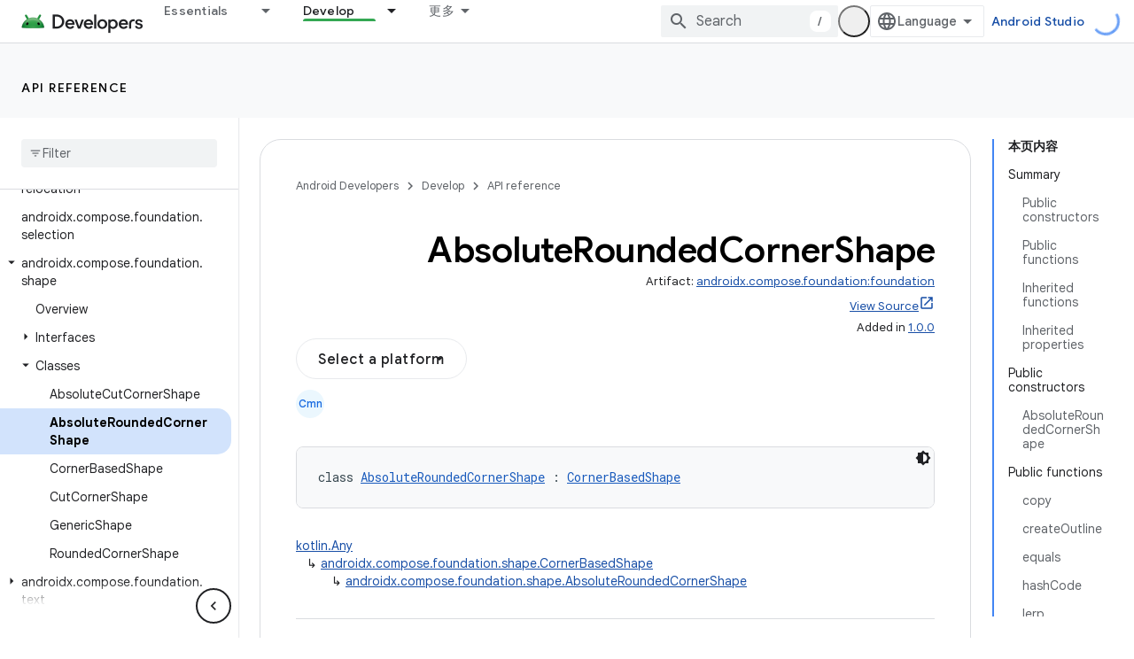

--- FILE ---
content_type: text/html; charset=UTF-8
request_url: https://feedback-pa.clients6.google.com/static/proxy.html?usegapi=1&jsh=m%3B%2F_%2Fscs%2Fabc-static%2F_%2Fjs%2Fk%3Dgapi.lb.en.2kN9-TZiXrM.O%2Fd%3D1%2Frs%3DAHpOoo_B4hu0FeWRuWHfxnZ3V0WubwN7Qw%2Fm%3D__features__
body_size: 78
content:
<!DOCTYPE html>
<html>
<head>
<title></title>
<meta http-equiv="X-UA-Compatible" content="IE=edge" />
<script type="text/javascript" nonce="tDMJf-zIPUaT2aQAZ485ZA">
  window['startup'] = function() {
    googleapis.server.init();
  };
</script>
<script type="text/javascript"
  src="https://apis.google.com/js/googleapis.proxy.js?onload=startup" async
  defer nonce="tDMJf-zIPUaT2aQAZ485ZA"></script>
</head>
<body>
</body>
</html>


--- FILE ---
content_type: text/javascript
request_url: https://www.gstatic.cn/devrel-devsite/prod/v6dcfc5a6ab74baade852b535c8a876ff20ade102b870fd5f49da5da2dbf570bd/android/js/devsite_devsite_select_module__zh_cn.js
body_size: -865
content:
(function(_ds){var window=this;try{customElements.define("devsite-select",_ds.ala)}catch(a){console.warn("devsite.app.customElement.DevsiteSelect",a)};})(_ds_www);
